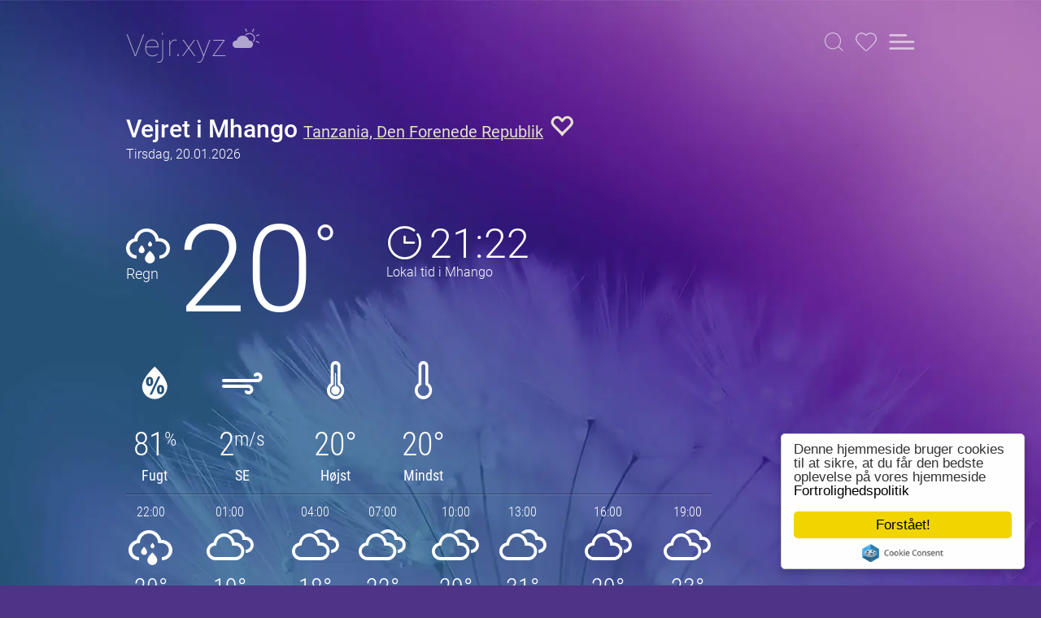

--- FILE ---
content_type: text/html; charset=utf-8
request_url: https://www.google.com/recaptcha/api2/aframe
body_size: 266
content:
<!DOCTYPE HTML><html><head><meta http-equiv="content-type" content="text/html; charset=UTF-8"></head><body><script nonce="_kyS9sum5b4Uce0BzEYAcA">/** Anti-fraud and anti-abuse applications only. See google.com/recaptcha */ try{var clients={'sodar':'https://pagead2.googlesyndication.com/pagead/sodar?'};window.addEventListener("message",function(a){try{if(a.source===window.parent){var b=JSON.parse(a.data);var c=clients[b['id']];if(c){var d=document.createElement('img');d.src=c+b['params']+'&rc='+(localStorage.getItem("rc::a")?sessionStorage.getItem("rc::b"):"");window.document.body.appendChild(d);sessionStorage.setItem("rc::e",parseInt(sessionStorage.getItem("rc::e")||0)+1);localStorage.setItem("rc::h",'1768933356925');}}}catch(b){}});window.parent.postMessage("_grecaptcha_ready", "*");}catch(b){}</script></body></html>